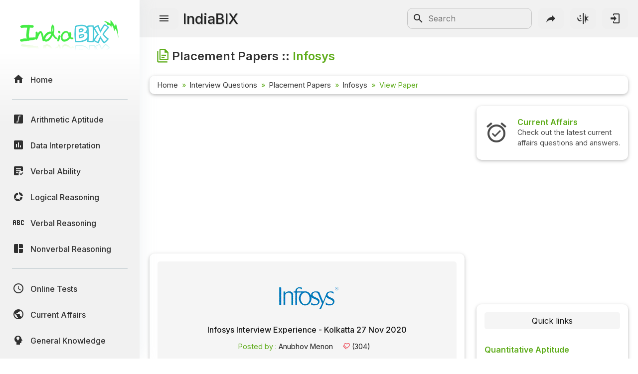

--- FILE ---
content_type: text/html; charset=utf-8
request_url: https://www.google.com/recaptcha/api2/aframe
body_size: 268
content:
<!DOCTYPE HTML><html><head><meta http-equiv="content-type" content="text/html; charset=UTF-8"></head><body><script nonce="dO-QKHI0WDplWs4ZwMtblQ">/** Anti-fraud and anti-abuse applications only. See google.com/recaptcha */ try{var clients={'sodar':'https://pagead2.googlesyndication.com/pagead/sodar?'};window.addEventListener("message",function(a){try{if(a.source===window.parent){var b=JSON.parse(a.data);var c=clients[b['id']];if(c){var d=document.createElement('img');d.src=c+b['params']+'&rc='+(localStorage.getItem("rc::a")?sessionStorage.getItem("rc::b"):"");window.document.body.appendChild(d);sessionStorage.setItem("rc::e",parseInt(sessionStorage.getItem("rc::e")||0)+1);localStorage.setItem("rc::h",'1769023799521');}}}catch(b){}});window.parent.postMessage("_grecaptcha_ready", "*");}catch(b){}</script></body></html>

--- FILE ---
content_type: application/javascript; charset=utf-8
request_url: https://fundingchoicesmessages.google.com/f/AGSKWxVfxRTsnkJFWn_Riraocjq8vRc2KdCig4QpV-q2U67atjTKbTX-a0KHgvPAVlbaTQB3RiPdFh_VtMwSA0ipHnej0sd-QoOyq8PZPJJ6OywnKBXGUMFU9DBOH8C3_MwFPXTs_TCzFCpxnjp6_ov-TGQQy-2KifOan-au-865AKKC2HVJ9SHq4d4udUTW/_/externalhtmladrenderer._600x160._ads3.-ads.swf/ad-leaderboard.
body_size: -1290
content:
window['88e008c9-31ae-4a37-911a-7b0d6759afae'] = true;